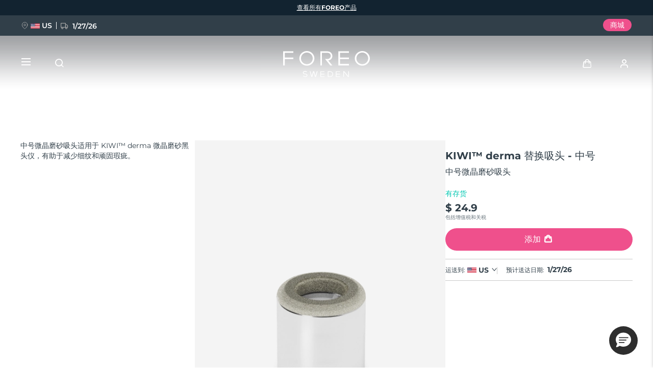

--- FILE ---
content_type: text/html; charset=utf-8
request_url: https://www.google.com/recaptcha/api2/anchor?ar=1&k=6LcpJcQlAAAAACcvGuRSD9rVeW7oYQOczPsoVlYk&co=aHR0cHM6Ly93d3cuZm9yZW8uY29tOjQ0Mw..&hl=en&v=PoyoqOPhxBO7pBk68S4YbpHZ&size=invisible&anchor-ms=20000&execute-ms=30000&cb=dpgse4ni9h75
body_size: 49747
content:
<!DOCTYPE HTML><html dir="ltr" lang="en"><head><meta http-equiv="Content-Type" content="text/html; charset=UTF-8">
<meta http-equiv="X-UA-Compatible" content="IE=edge">
<title>reCAPTCHA</title>
<style type="text/css">
/* cyrillic-ext */
@font-face {
  font-family: 'Roboto';
  font-style: normal;
  font-weight: 400;
  font-stretch: 100%;
  src: url(//fonts.gstatic.com/s/roboto/v48/KFO7CnqEu92Fr1ME7kSn66aGLdTylUAMa3GUBHMdazTgWw.woff2) format('woff2');
  unicode-range: U+0460-052F, U+1C80-1C8A, U+20B4, U+2DE0-2DFF, U+A640-A69F, U+FE2E-FE2F;
}
/* cyrillic */
@font-face {
  font-family: 'Roboto';
  font-style: normal;
  font-weight: 400;
  font-stretch: 100%;
  src: url(//fonts.gstatic.com/s/roboto/v48/KFO7CnqEu92Fr1ME7kSn66aGLdTylUAMa3iUBHMdazTgWw.woff2) format('woff2');
  unicode-range: U+0301, U+0400-045F, U+0490-0491, U+04B0-04B1, U+2116;
}
/* greek-ext */
@font-face {
  font-family: 'Roboto';
  font-style: normal;
  font-weight: 400;
  font-stretch: 100%;
  src: url(//fonts.gstatic.com/s/roboto/v48/KFO7CnqEu92Fr1ME7kSn66aGLdTylUAMa3CUBHMdazTgWw.woff2) format('woff2');
  unicode-range: U+1F00-1FFF;
}
/* greek */
@font-face {
  font-family: 'Roboto';
  font-style: normal;
  font-weight: 400;
  font-stretch: 100%;
  src: url(//fonts.gstatic.com/s/roboto/v48/KFO7CnqEu92Fr1ME7kSn66aGLdTylUAMa3-UBHMdazTgWw.woff2) format('woff2');
  unicode-range: U+0370-0377, U+037A-037F, U+0384-038A, U+038C, U+038E-03A1, U+03A3-03FF;
}
/* math */
@font-face {
  font-family: 'Roboto';
  font-style: normal;
  font-weight: 400;
  font-stretch: 100%;
  src: url(//fonts.gstatic.com/s/roboto/v48/KFO7CnqEu92Fr1ME7kSn66aGLdTylUAMawCUBHMdazTgWw.woff2) format('woff2');
  unicode-range: U+0302-0303, U+0305, U+0307-0308, U+0310, U+0312, U+0315, U+031A, U+0326-0327, U+032C, U+032F-0330, U+0332-0333, U+0338, U+033A, U+0346, U+034D, U+0391-03A1, U+03A3-03A9, U+03B1-03C9, U+03D1, U+03D5-03D6, U+03F0-03F1, U+03F4-03F5, U+2016-2017, U+2034-2038, U+203C, U+2040, U+2043, U+2047, U+2050, U+2057, U+205F, U+2070-2071, U+2074-208E, U+2090-209C, U+20D0-20DC, U+20E1, U+20E5-20EF, U+2100-2112, U+2114-2115, U+2117-2121, U+2123-214F, U+2190, U+2192, U+2194-21AE, U+21B0-21E5, U+21F1-21F2, U+21F4-2211, U+2213-2214, U+2216-22FF, U+2308-230B, U+2310, U+2319, U+231C-2321, U+2336-237A, U+237C, U+2395, U+239B-23B7, U+23D0, U+23DC-23E1, U+2474-2475, U+25AF, U+25B3, U+25B7, U+25BD, U+25C1, U+25CA, U+25CC, U+25FB, U+266D-266F, U+27C0-27FF, U+2900-2AFF, U+2B0E-2B11, U+2B30-2B4C, U+2BFE, U+3030, U+FF5B, U+FF5D, U+1D400-1D7FF, U+1EE00-1EEFF;
}
/* symbols */
@font-face {
  font-family: 'Roboto';
  font-style: normal;
  font-weight: 400;
  font-stretch: 100%;
  src: url(//fonts.gstatic.com/s/roboto/v48/KFO7CnqEu92Fr1ME7kSn66aGLdTylUAMaxKUBHMdazTgWw.woff2) format('woff2');
  unicode-range: U+0001-000C, U+000E-001F, U+007F-009F, U+20DD-20E0, U+20E2-20E4, U+2150-218F, U+2190, U+2192, U+2194-2199, U+21AF, U+21E6-21F0, U+21F3, U+2218-2219, U+2299, U+22C4-22C6, U+2300-243F, U+2440-244A, U+2460-24FF, U+25A0-27BF, U+2800-28FF, U+2921-2922, U+2981, U+29BF, U+29EB, U+2B00-2BFF, U+4DC0-4DFF, U+FFF9-FFFB, U+10140-1018E, U+10190-1019C, U+101A0, U+101D0-101FD, U+102E0-102FB, U+10E60-10E7E, U+1D2C0-1D2D3, U+1D2E0-1D37F, U+1F000-1F0FF, U+1F100-1F1AD, U+1F1E6-1F1FF, U+1F30D-1F30F, U+1F315, U+1F31C, U+1F31E, U+1F320-1F32C, U+1F336, U+1F378, U+1F37D, U+1F382, U+1F393-1F39F, U+1F3A7-1F3A8, U+1F3AC-1F3AF, U+1F3C2, U+1F3C4-1F3C6, U+1F3CA-1F3CE, U+1F3D4-1F3E0, U+1F3ED, U+1F3F1-1F3F3, U+1F3F5-1F3F7, U+1F408, U+1F415, U+1F41F, U+1F426, U+1F43F, U+1F441-1F442, U+1F444, U+1F446-1F449, U+1F44C-1F44E, U+1F453, U+1F46A, U+1F47D, U+1F4A3, U+1F4B0, U+1F4B3, U+1F4B9, U+1F4BB, U+1F4BF, U+1F4C8-1F4CB, U+1F4D6, U+1F4DA, U+1F4DF, U+1F4E3-1F4E6, U+1F4EA-1F4ED, U+1F4F7, U+1F4F9-1F4FB, U+1F4FD-1F4FE, U+1F503, U+1F507-1F50B, U+1F50D, U+1F512-1F513, U+1F53E-1F54A, U+1F54F-1F5FA, U+1F610, U+1F650-1F67F, U+1F687, U+1F68D, U+1F691, U+1F694, U+1F698, U+1F6AD, U+1F6B2, U+1F6B9-1F6BA, U+1F6BC, U+1F6C6-1F6CF, U+1F6D3-1F6D7, U+1F6E0-1F6EA, U+1F6F0-1F6F3, U+1F6F7-1F6FC, U+1F700-1F7FF, U+1F800-1F80B, U+1F810-1F847, U+1F850-1F859, U+1F860-1F887, U+1F890-1F8AD, U+1F8B0-1F8BB, U+1F8C0-1F8C1, U+1F900-1F90B, U+1F93B, U+1F946, U+1F984, U+1F996, U+1F9E9, U+1FA00-1FA6F, U+1FA70-1FA7C, U+1FA80-1FA89, U+1FA8F-1FAC6, U+1FACE-1FADC, U+1FADF-1FAE9, U+1FAF0-1FAF8, U+1FB00-1FBFF;
}
/* vietnamese */
@font-face {
  font-family: 'Roboto';
  font-style: normal;
  font-weight: 400;
  font-stretch: 100%;
  src: url(//fonts.gstatic.com/s/roboto/v48/KFO7CnqEu92Fr1ME7kSn66aGLdTylUAMa3OUBHMdazTgWw.woff2) format('woff2');
  unicode-range: U+0102-0103, U+0110-0111, U+0128-0129, U+0168-0169, U+01A0-01A1, U+01AF-01B0, U+0300-0301, U+0303-0304, U+0308-0309, U+0323, U+0329, U+1EA0-1EF9, U+20AB;
}
/* latin-ext */
@font-face {
  font-family: 'Roboto';
  font-style: normal;
  font-weight: 400;
  font-stretch: 100%;
  src: url(//fonts.gstatic.com/s/roboto/v48/KFO7CnqEu92Fr1ME7kSn66aGLdTylUAMa3KUBHMdazTgWw.woff2) format('woff2');
  unicode-range: U+0100-02BA, U+02BD-02C5, U+02C7-02CC, U+02CE-02D7, U+02DD-02FF, U+0304, U+0308, U+0329, U+1D00-1DBF, U+1E00-1E9F, U+1EF2-1EFF, U+2020, U+20A0-20AB, U+20AD-20C0, U+2113, U+2C60-2C7F, U+A720-A7FF;
}
/* latin */
@font-face {
  font-family: 'Roboto';
  font-style: normal;
  font-weight: 400;
  font-stretch: 100%;
  src: url(//fonts.gstatic.com/s/roboto/v48/KFO7CnqEu92Fr1ME7kSn66aGLdTylUAMa3yUBHMdazQ.woff2) format('woff2');
  unicode-range: U+0000-00FF, U+0131, U+0152-0153, U+02BB-02BC, U+02C6, U+02DA, U+02DC, U+0304, U+0308, U+0329, U+2000-206F, U+20AC, U+2122, U+2191, U+2193, U+2212, U+2215, U+FEFF, U+FFFD;
}
/* cyrillic-ext */
@font-face {
  font-family: 'Roboto';
  font-style: normal;
  font-weight: 500;
  font-stretch: 100%;
  src: url(//fonts.gstatic.com/s/roboto/v48/KFO7CnqEu92Fr1ME7kSn66aGLdTylUAMa3GUBHMdazTgWw.woff2) format('woff2');
  unicode-range: U+0460-052F, U+1C80-1C8A, U+20B4, U+2DE0-2DFF, U+A640-A69F, U+FE2E-FE2F;
}
/* cyrillic */
@font-face {
  font-family: 'Roboto';
  font-style: normal;
  font-weight: 500;
  font-stretch: 100%;
  src: url(//fonts.gstatic.com/s/roboto/v48/KFO7CnqEu92Fr1ME7kSn66aGLdTylUAMa3iUBHMdazTgWw.woff2) format('woff2');
  unicode-range: U+0301, U+0400-045F, U+0490-0491, U+04B0-04B1, U+2116;
}
/* greek-ext */
@font-face {
  font-family: 'Roboto';
  font-style: normal;
  font-weight: 500;
  font-stretch: 100%;
  src: url(//fonts.gstatic.com/s/roboto/v48/KFO7CnqEu92Fr1ME7kSn66aGLdTylUAMa3CUBHMdazTgWw.woff2) format('woff2');
  unicode-range: U+1F00-1FFF;
}
/* greek */
@font-face {
  font-family: 'Roboto';
  font-style: normal;
  font-weight: 500;
  font-stretch: 100%;
  src: url(//fonts.gstatic.com/s/roboto/v48/KFO7CnqEu92Fr1ME7kSn66aGLdTylUAMa3-UBHMdazTgWw.woff2) format('woff2');
  unicode-range: U+0370-0377, U+037A-037F, U+0384-038A, U+038C, U+038E-03A1, U+03A3-03FF;
}
/* math */
@font-face {
  font-family: 'Roboto';
  font-style: normal;
  font-weight: 500;
  font-stretch: 100%;
  src: url(//fonts.gstatic.com/s/roboto/v48/KFO7CnqEu92Fr1ME7kSn66aGLdTylUAMawCUBHMdazTgWw.woff2) format('woff2');
  unicode-range: U+0302-0303, U+0305, U+0307-0308, U+0310, U+0312, U+0315, U+031A, U+0326-0327, U+032C, U+032F-0330, U+0332-0333, U+0338, U+033A, U+0346, U+034D, U+0391-03A1, U+03A3-03A9, U+03B1-03C9, U+03D1, U+03D5-03D6, U+03F0-03F1, U+03F4-03F5, U+2016-2017, U+2034-2038, U+203C, U+2040, U+2043, U+2047, U+2050, U+2057, U+205F, U+2070-2071, U+2074-208E, U+2090-209C, U+20D0-20DC, U+20E1, U+20E5-20EF, U+2100-2112, U+2114-2115, U+2117-2121, U+2123-214F, U+2190, U+2192, U+2194-21AE, U+21B0-21E5, U+21F1-21F2, U+21F4-2211, U+2213-2214, U+2216-22FF, U+2308-230B, U+2310, U+2319, U+231C-2321, U+2336-237A, U+237C, U+2395, U+239B-23B7, U+23D0, U+23DC-23E1, U+2474-2475, U+25AF, U+25B3, U+25B7, U+25BD, U+25C1, U+25CA, U+25CC, U+25FB, U+266D-266F, U+27C0-27FF, U+2900-2AFF, U+2B0E-2B11, U+2B30-2B4C, U+2BFE, U+3030, U+FF5B, U+FF5D, U+1D400-1D7FF, U+1EE00-1EEFF;
}
/* symbols */
@font-face {
  font-family: 'Roboto';
  font-style: normal;
  font-weight: 500;
  font-stretch: 100%;
  src: url(//fonts.gstatic.com/s/roboto/v48/KFO7CnqEu92Fr1ME7kSn66aGLdTylUAMaxKUBHMdazTgWw.woff2) format('woff2');
  unicode-range: U+0001-000C, U+000E-001F, U+007F-009F, U+20DD-20E0, U+20E2-20E4, U+2150-218F, U+2190, U+2192, U+2194-2199, U+21AF, U+21E6-21F0, U+21F3, U+2218-2219, U+2299, U+22C4-22C6, U+2300-243F, U+2440-244A, U+2460-24FF, U+25A0-27BF, U+2800-28FF, U+2921-2922, U+2981, U+29BF, U+29EB, U+2B00-2BFF, U+4DC0-4DFF, U+FFF9-FFFB, U+10140-1018E, U+10190-1019C, U+101A0, U+101D0-101FD, U+102E0-102FB, U+10E60-10E7E, U+1D2C0-1D2D3, U+1D2E0-1D37F, U+1F000-1F0FF, U+1F100-1F1AD, U+1F1E6-1F1FF, U+1F30D-1F30F, U+1F315, U+1F31C, U+1F31E, U+1F320-1F32C, U+1F336, U+1F378, U+1F37D, U+1F382, U+1F393-1F39F, U+1F3A7-1F3A8, U+1F3AC-1F3AF, U+1F3C2, U+1F3C4-1F3C6, U+1F3CA-1F3CE, U+1F3D4-1F3E0, U+1F3ED, U+1F3F1-1F3F3, U+1F3F5-1F3F7, U+1F408, U+1F415, U+1F41F, U+1F426, U+1F43F, U+1F441-1F442, U+1F444, U+1F446-1F449, U+1F44C-1F44E, U+1F453, U+1F46A, U+1F47D, U+1F4A3, U+1F4B0, U+1F4B3, U+1F4B9, U+1F4BB, U+1F4BF, U+1F4C8-1F4CB, U+1F4D6, U+1F4DA, U+1F4DF, U+1F4E3-1F4E6, U+1F4EA-1F4ED, U+1F4F7, U+1F4F9-1F4FB, U+1F4FD-1F4FE, U+1F503, U+1F507-1F50B, U+1F50D, U+1F512-1F513, U+1F53E-1F54A, U+1F54F-1F5FA, U+1F610, U+1F650-1F67F, U+1F687, U+1F68D, U+1F691, U+1F694, U+1F698, U+1F6AD, U+1F6B2, U+1F6B9-1F6BA, U+1F6BC, U+1F6C6-1F6CF, U+1F6D3-1F6D7, U+1F6E0-1F6EA, U+1F6F0-1F6F3, U+1F6F7-1F6FC, U+1F700-1F7FF, U+1F800-1F80B, U+1F810-1F847, U+1F850-1F859, U+1F860-1F887, U+1F890-1F8AD, U+1F8B0-1F8BB, U+1F8C0-1F8C1, U+1F900-1F90B, U+1F93B, U+1F946, U+1F984, U+1F996, U+1F9E9, U+1FA00-1FA6F, U+1FA70-1FA7C, U+1FA80-1FA89, U+1FA8F-1FAC6, U+1FACE-1FADC, U+1FADF-1FAE9, U+1FAF0-1FAF8, U+1FB00-1FBFF;
}
/* vietnamese */
@font-face {
  font-family: 'Roboto';
  font-style: normal;
  font-weight: 500;
  font-stretch: 100%;
  src: url(//fonts.gstatic.com/s/roboto/v48/KFO7CnqEu92Fr1ME7kSn66aGLdTylUAMa3OUBHMdazTgWw.woff2) format('woff2');
  unicode-range: U+0102-0103, U+0110-0111, U+0128-0129, U+0168-0169, U+01A0-01A1, U+01AF-01B0, U+0300-0301, U+0303-0304, U+0308-0309, U+0323, U+0329, U+1EA0-1EF9, U+20AB;
}
/* latin-ext */
@font-face {
  font-family: 'Roboto';
  font-style: normal;
  font-weight: 500;
  font-stretch: 100%;
  src: url(//fonts.gstatic.com/s/roboto/v48/KFO7CnqEu92Fr1ME7kSn66aGLdTylUAMa3KUBHMdazTgWw.woff2) format('woff2');
  unicode-range: U+0100-02BA, U+02BD-02C5, U+02C7-02CC, U+02CE-02D7, U+02DD-02FF, U+0304, U+0308, U+0329, U+1D00-1DBF, U+1E00-1E9F, U+1EF2-1EFF, U+2020, U+20A0-20AB, U+20AD-20C0, U+2113, U+2C60-2C7F, U+A720-A7FF;
}
/* latin */
@font-face {
  font-family: 'Roboto';
  font-style: normal;
  font-weight: 500;
  font-stretch: 100%;
  src: url(//fonts.gstatic.com/s/roboto/v48/KFO7CnqEu92Fr1ME7kSn66aGLdTylUAMa3yUBHMdazQ.woff2) format('woff2');
  unicode-range: U+0000-00FF, U+0131, U+0152-0153, U+02BB-02BC, U+02C6, U+02DA, U+02DC, U+0304, U+0308, U+0329, U+2000-206F, U+20AC, U+2122, U+2191, U+2193, U+2212, U+2215, U+FEFF, U+FFFD;
}
/* cyrillic-ext */
@font-face {
  font-family: 'Roboto';
  font-style: normal;
  font-weight: 900;
  font-stretch: 100%;
  src: url(//fonts.gstatic.com/s/roboto/v48/KFO7CnqEu92Fr1ME7kSn66aGLdTylUAMa3GUBHMdazTgWw.woff2) format('woff2');
  unicode-range: U+0460-052F, U+1C80-1C8A, U+20B4, U+2DE0-2DFF, U+A640-A69F, U+FE2E-FE2F;
}
/* cyrillic */
@font-face {
  font-family: 'Roboto';
  font-style: normal;
  font-weight: 900;
  font-stretch: 100%;
  src: url(//fonts.gstatic.com/s/roboto/v48/KFO7CnqEu92Fr1ME7kSn66aGLdTylUAMa3iUBHMdazTgWw.woff2) format('woff2');
  unicode-range: U+0301, U+0400-045F, U+0490-0491, U+04B0-04B1, U+2116;
}
/* greek-ext */
@font-face {
  font-family: 'Roboto';
  font-style: normal;
  font-weight: 900;
  font-stretch: 100%;
  src: url(//fonts.gstatic.com/s/roboto/v48/KFO7CnqEu92Fr1ME7kSn66aGLdTylUAMa3CUBHMdazTgWw.woff2) format('woff2');
  unicode-range: U+1F00-1FFF;
}
/* greek */
@font-face {
  font-family: 'Roboto';
  font-style: normal;
  font-weight: 900;
  font-stretch: 100%;
  src: url(//fonts.gstatic.com/s/roboto/v48/KFO7CnqEu92Fr1ME7kSn66aGLdTylUAMa3-UBHMdazTgWw.woff2) format('woff2');
  unicode-range: U+0370-0377, U+037A-037F, U+0384-038A, U+038C, U+038E-03A1, U+03A3-03FF;
}
/* math */
@font-face {
  font-family: 'Roboto';
  font-style: normal;
  font-weight: 900;
  font-stretch: 100%;
  src: url(//fonts.gstatic.com/s/roboto/v48/KFO7CnqEu92Fr1ME7kSn66aGLdTylUAMawCUBHMdazTgWw.woff2) format('woff2');
  unicode-range: U+0302-0303, U+0305, U+0307-0308, U+0310, U+0312, U+0315, U+031A, U+0326-0327, U+032C, U+032F-0330, U+0332-0333, U+0338, U+033A, U+0346, U+034D, U+0391-03A1, U+03A3-03A9, U+03B1-03C9, U+03D1, U+03D5-03D6, U+03F0-03F1, U+03F4-03F5, U+2016-2017, U+2034-2038, U+203C, U+2040, U+2043, U+2047, U+2050, U+2057, U+205F, U+2070-2071, U+2074-208E, U+2090-209C, U+20D0-20DC, U+20E1, U+20E5-20EF, U+2100-2112, U+2114-2115, U+2117-2121, U+2123-214F, U+2190, U+2192, U+2194-21AE, U+21B0-21E5, U+21F1-21F2, U+21F4-2211, U+2213-2214, U+2216-22FF, U+2308-230B, U+2310, U+2319, U+231C-2321, U+2336-237A, U+237C, U+2395, U+239B-23B7, U+23D0, U+23DC-23E1, U+2474-2475, U+25AF, U+25B3, U+25B7, U+25BD, U+25C1, U+25CA, U+25CC, U+25FB, U+266D-266F, U+27C0-27FF, U+2900-2AFF, U+2B0E-2B11, U+2B30-2B4C, U+2BFE, U+3030, U+FF5B, U+FF5D, U+1D400-1D7FF, U+1EE00-1EEFF;
}
/* symbols */
@font-face {
  font-family: 'Roboto';
  font-style: normal;
  font-weight: 900;
  font-stretch: 100%;
  src: url(//fonts.gstatic.com/s/roboto/v48/KFO7CnqEu92Fr1ME7kSn66aGLdTylUAMaxKUBHMdazTgWw.woff2) format('woff2');
  unicode-range: U+0001-000C, U+000E-001F, U+007F-009F, U+20DD-20E0, U+20E2-20E4, U+2150-218F, U+2190, U+2192, U+2194-2199, U+21AF, U+21E6-21F0, U+21F3, U+2218-2219, U+2299, U+22C4-22C6, U+2300-243F, U+2440-244A, U+2460-24FF, U+25A0-27BF, U+2800-28FF, U+2921-2922, U+2981, U+29BF, U+29EB, U+2B00-2BFF, U+4DC0-4DFF, U+FFF9-FFFB, U+10140-1018E, U+10190-1019C, U+101A0, U+101D0-101FD, U+102E0-102FB, U+10E60-10E7E, U+1D2C0-1D2D3, U+1D2E0-1D37F, U+1F000-1F0FF, U+1F100-1F1AD, U+1F1E6-1F1FF, U+1F30D-1F30F, U+1F315, U+1F31C, U+1F31E, U+1F320-1F32C, U+1F336, U+1F378, U+1F37D, U+1F382, U+1F393-1F39F, U+1F3A7-1F3A8, U+1F3AC-1F3AF, U+1F3C2, U+1F3C4-1F3C6, U+1F3CA-1F3CE, U+1F3D4-1F3E0, U+1F3ED, U+1F3F1-1F3F3, U+1F3F5-1F3F7, U+1F408, U+1F415, U+1F41F, U+1F426, U+1F43F, U+1F441-1F442, U+1F444, U+1F446-1F449, U+1F44C-1F44E, U+1F453, U+1F46A, U+1F47D, U+1F4A3, U+1F4B0, U+1F4B3, U+1F4B9, U+1F4BB, U+1F4BF, U+1F4C8-1F4CB, U+1F4D6, U+1F4DA, U+1F4DF, U+1F4E3-1F4E6, U+1F4EA-1F4ED, U+1F4F7, U+1F4F9-1F4FB, U+1F4FD-1F4FE, U+1F503, U+1F507-1F50B, U+1F50D, U+1F512-1F513, U+1F53E-1F54A, U+1F54F-1F5FA, U+1F610, U+1F650-1F67F, U+1F687, U+1F68D, U+1F691, U+1F694, U+1F698, U+1F6AD, U+1F6B2, U+1F6B9-1F6BA, U+1F6BC, U+1F6C6-1F6CF, U+1F6D3-1F6D7, U+1F6E0-1F6EA, U+1F6F0-1F6F3, U+1F6F7-1F6FC, U+1F700-1F7FF, U+1F800-1F80B, U+1F810-1F847, U+1F850-1F859, U+1F860-1F887, U+1F890-1F8AD, U+1F8B0-1F8BB, U+1F8C0-1F8C1, U+1F900-1F90B, U+1F93B, U+1F946, U+1F984, U+1F996, U+1F9E9, U+1FA00-1FA6F, U+1FA70-1FA7C, U+1FA80-1FA89, U+1FA8F-1FAC6, U+1FACE-1FADC, U+1FADF-1FAE9, U+1FAF0-1FAF8, U+1FB00-1FBFF;
}
/* vietnamese */
@font-face {
  font-family: 'Roboto';
  font-style: normal;
  font-weight: 900;
  font-stretch: 100%;
  src: url(//fonts.gstatic.com/s/roboto/v48/KFO7CnqEu92Fr1ME7kSn66aGLdTylUAMa3OUBHMdazTgWw.woff2) format('woff2');
  unicode-range: U+0102-0103, U+0110-0111, U+0128-0129, U+0168-0169, U+01A0-01A1, U+01AF-01B0, U+0300-0301, U+0303-0304, U+0308-0309, U+0323, U+0329, U+1EA0-1EF9, U+20AB;
}
/* latin-ext */
@font-face {
  font-family: 'Roboto';
  font-style: normal;
  font-weight: 900;
  font-stretch: 100%;
  src: url(//fonts.gstatic.com/s/roboto/v48/KFO7CnqEu92Fr1ME7kSn66aGLdTylUAMa3KUBHMdazTgWw.woff2) format('woff2');
  unicode-range: U+0100-02BA, U+02BD-02C5, U+02C7-02CC, U+02CE-02D7, U+02DD-02FF, U+0304, U+0308, U+0329, U+1D00-1DBF, U+1E00-1E9F, U+1EF2-1EFF, U+2020, U+20A0-20AB, U+20AD-20C0, U+2113, U+2C60-2C7F, U+A720-A7FF;
}
/* latin */
@font-face {
  font-family: 'Roboto';
  font-style: normal;
  font-weight: 900;
  font-stretch: 100%;
  src: url(//fonts.gstatic.com/s/roboto/v48/KFO7CnqEu92Fr1ME7kSn66aGLdTylUAMa3yUBHMdazQ.woff2) format('woff2');
  unicode-range: U+0000-00FF, U+0131, U+0152-0153, U+02BB-02BC, U+02C6, U+02DA, U+02DC, U+0304, U+0308, U+0329, U+2000-206F, U+20AC, U+2122, U+2191, U+2193, U+2212, U+2215, U+FEFF, U+FFFD;
}

</style>
<link rel="stylesheet" type="text/css" href="https://www.gstatic.com/recaptcha/releases/PoyoqOPhxBO7pBk68S4YbpHZ/styles__ltr.css">
<script nonce="6Gwq7tcGzCvRKbcBA3tEow" type="text/javascript">window['__recaptcha_api'] = 'https://www.google.com/recaptcha/api2/';</script>
<script type="text/javascript" src="https://www.gstatic.com/recaptcha/releases/PoyoqOPhxBO7pBk68S4YbpHZ/recaptcha__en.js" nonce="6Gwq7tcGzCvRKbcBA3tEow">
      
    </script></head>
<body><div id="rc-anchor-alert" class="rc-anchor-alert"></div>
<input type="hidden" id="recaptcha-token" value="[base64]">
<script type="text/javascript" nonce="6Gwq7tcGzCvRKbcBA3tEow">
      recaptcha.anchor.Main.init("[\x22ainput\x22,[\x22bgdata\x22,\x22\x22,\[base64]/[base64]/[base64]/bmV3IHJbeF0oY1swXSk6RT09Mj9uZXcgclt4XShjWzBdLGNbMV0pOkU9PTM/bmV3IHJbeF0oY1swXSxjWzFdLGNbMl0pOkU9PTQ/[base64]/[base64]/[base64]/[base64]/[base64]/[base64]/[base64]/[base64]\x22,\[base64]\\u003d\\u003d\x22,\x22w5nCssO0MsKjUMO1w65DwqrDtsKbw6PDtUQQI8OcwrpKwprDgEEkw47DryLCusKgwrokwp/[base64]/[base64]/CuTR6HcOKw4QPw4pQw6HDkRrDtzMUA8OBw6sqw64mw6YPSsOzXQfDosKrw5QyasK1asKsA1vDu8K/LwEqw6o/w4vCtsKfYjLCncOEecO1aMKZc8OpWsKfHMOfwp3CsiFHwptBacOoOMKbw5tBw51ibMOjSsKeQcOvIMKjw5s5LWPCnEXDv8Obwo3DtMOlXMKnw6XDpcKBw75nJ8KbFsO/w6Mowqpvw4JgwqhgwoPDiMONw4HDnX9sWcK/FsKhw51CwrfCpsKgw5w8cD1Rw6rDtlh9MgTCnGs9OsKYw6sGwqvCmRpTwovDvCXDnMOSworDr8OBw7nCoMK7wrZaXMKrGwvCtsOCE8K3ZcKMwrAXw5DDkHgawrbDgU1ww5/[base64]/w5cSw4TDtTvDqyt8RW3Do0nDsGk5LE7DoRPDicK0wq7CucKmw5wiR8OidMOPw6/DnQ3CuW3CqCvDnRfDgHHCncOiw71jwqdFw4Z2TAPCisOuwrPDtsK+w5XCp3rDrsK4wqdCOB4Cwq4Rw7M1cS/Cp8O0w5V3w4xWPCrDm8KTe8OiZnkfwoJ+G2jCrsKlwqvDrsO9dHfDjiXDuMOZdMKrCsKDw6nDmcKwLUxowo/DuMKrMsK2NA7Di0bCksOqw6QqC07DhDbCqMOWw4HCgXwXWMO7w7Ucw4sAwrs2TgRmMxY9w6/[base64]/DnjLCs8KRcHwRwpPDiHhewo3DrsKKw5fCm8OIGgrCiCrDtQLDl1ZTasOZdk0SwobCvMKbBsO5LT4FRcKjwqRJw4DDicKeK8KIWRHCny3CmsKyE8O+MsOAw4Acw4HDiSt/[base64]/Cv0DDt2LCnx4Pw6xKCUzChsO7wpDCt8KLdcOLw6XDpALDkmFrJz3DvSYIRBlmwoPCk8KHLMKyw4Vfw5LCklbDt8OUNhTDqMO7woLCoBsyw7Bcw7DCjFfDicKSwrQDw71xESrCk3TCncKJw49jw7/Cs8ODwojCs8KpMFsQwrjDjjR/BELChcKLP8OTEMKNwpV7aMK0AMKTwok3G3tXJSt/wqvDh3nClloMIcOuQFfDp8KwInbCqMKwH8O+w61SJnnCqD9eVBzDqEBkwq9wwrHDnEQnw6IhCcKdens0MsOpw4QjwqN6bD12H8OJw6k9bsKjXMKkX8OOSgjClMOFw59Ww5zDnsO7w6/DgcOjZgvDscKMAMOnAMKPJ33Dsh7DnsOJw7XCiMOYw6dPwrHDvMOww4fCssONTVBQO8KNwoFUw7vCiVRqWEzDl3UlYcOMw6zDrMOQw7onesK1HMOkQsKzw4rCgyJhAcOSw6/DsnHDoMOhaw4Vwo7Dnj8UG8OBXE7CncKsw60DwqBzw5/DmBVFw4bDr8OJw5HDmFBAwrrDosO8W0RswonCmsKUeMKnwqJ8VXVTw6kHwq/Dk1gkwofCqDx3QhDDjRvCmRXDicKjFsOSwrISTwrCoDHDki3CqjHDpkU4woRXwoZvw5HCkgrCjCHCkMOqWynCrl/[base64]/[base64]/DvS1mw43ClQ7DhCRREGLCiQsmRzwJPcKmw4DDshTCjMK8dGcMwqRAwpbClw8EOcKfaV/DiXATw7nCtmYbQ8KUw6nCkTltRjTCqMK/STQLIF3CvmYMwqRUw5RoIltCw6sGI8OEU8KQNywFFVpNwpHDgcKlVjfDuQAcQyLCjiQ/HsO5VsKqw45Qd2JEw7Yiw7rChT/CiMK5wo90aDrDncKCT0DDnQMgw4NXEzBuUiRYwqjDhsOaw77Cj8OKw6rDknnCu19JRMOHwp1xeMK8M0PCnUBzwpzDqcKTwq7DtMO1w5jDggbCvhjDm8OmwpkKwrHDhcOGFn0RTMKbw4DDikLDjDvClwXCiMK2JjdHGloZe01fw545w4ZVwq/ChsKwwpFvw63Dl0zCjSPDsjcvPMK1EhhOBcKTMMOpwozDosKrUklFwqbDpcOMw48Yw7HCtcO/EXXDv8KfXl3Dg2Yfw70KQsK2YElEw5gnwpYFwrjDlxrCrTBaw63DisKZw5YMeMOFwoDDm8Kbwr7Cp1rCrSFmUgnDu8OhaB1qwppbwpNEw4LDphBuGcKWSmMEaF3CqsKhw6vDt01kwoE3C2AZACZPw5ZPWTJgwqtlw4wwI0MbwrbDncKSw7/[base64]/Ck2PDnB4pY8O8RDpcwoXCgS3CgsOLBcKpAMOZAsK9w5nCq8Khw6F7Mx1ow5HDiMOfw6nDtsO6w7pzP8K6asKCw7dWwrvCgmbCs8KjwpzCmBrDtg5JDVPCqsKLw5wuw6DDu2rCtMO1UsKPLsKYw6jDmcOjw55bwp/Csi3ClcKMw77ClmXChMOnLcK/DcOsdRDCqMKrQsKJEnR7woZGw4LDvl3CicObw65twp0IRFFCw6LDpcOGw4zDvsOuwrvCj8K2w4QDwqpzJ8KQdsODw7vCosKaw6LCicKBwqsKwqPCnjFIOjIVdsK1w7Inw6DDr1fCox3CuMOawqrCtEnClMOfwr4Ow4/DnWHDsCUGw75MFcKEccKDdGTDq8KhwrIRJsKKD0kzbcKCwrVtw5fDiXfDo8O7w5EvK1M7w4Q4Ulxbw6JKI8O7IW/DmsKcamLCvcK5H8K1MjXCkAXDr8OZw4nCisKYLxN2w6hxwolwBXUAPMKQVMOUw7DCncOUIjbDsMO3wotewpg3w4oGw4DCjcKYPcOmw67DuzLDmnnClcOtI8O/Z2sNw77DnMKXwrDCpy1/w5/CnsK/w4c3NcOLRsOGOsOYDBZUTMKYw7bClwR/[base64]/w6DDulbDiMO8w4BkdFBtwobDuSvCmcOmw7wYwqrDusKBwpfDi18CfnLChMKeJsKYwpPCjcKhwqBpw73Cq8KpElXDn8KvSA3Cu8KPXAPChC/CrsOadxnCsRnDv8OTw6ZFEsK0HcKDB8O1CwLDk8KJUcK7JsK2QcKbwrfCkMO9SxZww7XCl8OvIXPCgMOwNcKkH8O1wpYgwqtkacKqw6fDrsOvMMKxDHDClkfCusKww6hXwqcBw6Rbw7/[base64]/CiMOvw5bDhcK9P0YhDA1lwrDDjsKbC1jCpVdgB8OWEMOVw5DCq8KGM8O/esKNw5XDt8O6w5nCjMODLSMMw75EwrlAL8O4XsK/R8OEw4IbPMKZCWHCmn/DpsKxwokUW3TCtB7DiMOFe8O6asKnI8O2w6MAMMKTSxgCaRHDl2XDmsK7w4lwTlbDmhpibyN4cSAZHcOOwq/CssKzfsOITGIfOmvCj8KwR8OfHsK+wpInRcOSwoI+E8O/woVrETsva1QMJD8jWMOibnLCsVvDsikqw4ECwpTClsOcS39sw4IZQMKbw77DkMKrw5fCiMKCwqvDscOGXcOqw7wJwrPCtGjDo8KcS8O8D8OjTCrDhEkLw5UudMOOwo3DqkgZwoc+QcO6KTTDv8O3w65wwqHCjkAfw6PCnH96w4bDiDArw5o1w69/e0jDl8OifcO0w44Lw7DDqMO9w7/Dm2PDg8OkMcKKw4vDi8KdfcO3wqjCsDbCmMOIFlHDoX0CJsKjwpjCv8K5IhJmw695wqkoOnUGWcKewp/DmcOcwrrCogzDksO5w5BBZT3DucKxOcKbwqrCm3sawqDCscKtwp5vIsK0wrRLScOcHi/Cu8K7BgDDohfCnyvDnD3ClcO8w6QXw7fDhwJpNhYPw6/DnmLDkw93GWsQSMOiacKuK1bDpMOHeEc/fRnDuEXDlcOvw451wpTDn8KZwqkBwr8dw7jCkiTDlsK8SlbCqkTCtGUywpvDlsK4w4cyWcKvw6TCm1kaw5vCg8KOwoMjwoHCs0NJIcOSSwDDqcKTHMO/w6Ihw5gdA2LCsMKEPWDCpktSw7MAFsOBw7rDuwXDksKKwrx2w6LDqyIYwrQLw57DkRnDokzDh8K2wrzClA/DjsO0wp7Co8Ogw50+wqvDsVASTV8VwoVMacO4ecK2M8ORwptNUCvDuHLDtA3DtcK2KkLCtsOkwqbCtigXw6DCscK3JSrCnktHQMKPVgfDt2AtMGpzAMOnBGU3Q0jDihbDlkjDpMKFw5jDt8O2VcOwHF3DlMKAVWJ9GsKow7Z2KRvDrCR/[base64]/[base64]/DuU9db8KlL3zCrwvCqMK8AcOZeDfDosOHXcOEJcOjw7jDkDhzJTPDrH8Vwp54wpvDh8OSTsO5PcKQKsO0w7bDmsKCwo9Ww6BWw6jCoFjDiBMzU2Few6kTw7TCvhVzcGMrVydiwpY/dWZxPcOfwqvCrSLCkEApOMOjwoBQw50VwqvDisOkwokeAHbDrsKpJ1LCl2khwq18wojCvcKKU8Kww4R3wonDq2pwAsOhw6jDiGPCizTDhcKZw7NjwrF2b3NNwqbDt8KWw5bChDJ+w5/DjsK/woluBk9DwpvDiSDCkyREw47DkjrDrzoBw4nDjSDCoGEKw47Cqj/DhMKsGMOyQcKYwqbDnwPCpMO9DcO4enJHwp7DoU7CoMOzwrLCg8KLPsOUwpPCviZ3TMKew6/DgsKta8KIw4LClcONO8K0wpdlwqFbfG5EVsO7SMOswpN1wopnwpZ8RTZHJjrCmTzDq8Kqw5cTwrIAw53DoH8Pf2zDlAxyN8OANQRPYMKIZsKvwqvCuMK2wqfDuVR3UMOfwqjCssOPdwjDv2cswqvDkcOtNMKTC2U/[base64]/DrmzCgl7CucKXw4rDhXMLUBUZwrjDqU5owoJkw4EOE8OrRR7Cj8KUVsOCw7F2XsO/w6vCpsKKQDPCtsOdwphPw5DCiMOUbwQiL8K+wqvDusOkwocZIkttFAEwwprCqsKWw7vDmcKRbcKhG8OIwrvCmsOgcHMcwpd5w5QzYVkMwqbCoDjDjUh/M8OZw7oMFgUwwrTCnMK9AGzDnXRXZ3kYE8KqWMKJw7jDk8Otw5o2McOgwpLCiMO8wow6D1QPG8Oow4NnccOxHhXCqQDDjlcoKsOzw7rDpw0BcUlbwoLDpGtTwoPCgH1uSiA9ccOoVRsGw63ChU7DkcKDacKnwoDCr0Vuw7t5cEpwSCbCicK/[base64]/[base64]/CqXPCmMO+AcKpw7kJMy/DqcOfw7thERLCisKsw4DDmQLCv8Otw53DjsO/W2ZeDMKaFS7DrcOEw6EHFcK1w4huw60dw7/Ch8OYEHXCvcKmajEfb8KZw6pPTHhHMmXCpnHDnFAKwqR4wpYrK0I1JMO1w4xaUynCky3CsG00w61+WDjCn8K8CnbDicKDeWLCncKiwoJQLgIMNCYAXjnCqMOhwr3Ci3jCmcKKFcOZwoFnwoF3e8KMwoZUwpPDhcObDcKywolVwqZfPMKFIsOiwq8aIcK/eMONwp9Yw64wcy09a2N3KsKrw5bDkHPCiUYHUm7DqcKfw4nDu8OXwo7CgMKHKwh+wpE8BMOdVmLDgMKew7Ffw7zCucOrIMOLwo/CtlpGwqHCpMKrw6o6IA42w5fDp8KsaVs/bEjCj8O/woDDr0tMI8K3w6zDlMO2wrfCtcKCDCzDs3rDnsODDcO+w4RtaQ8KYgTDuW4hwqvDs1Ymc8KpwrjClsOSSmETw7EWwr/DkXnDhEsfw4wkUMOABilTw7bDkGbCvxVoV0bCs09pccKob8OCwqbDhmUqwotMQ8Orw5DDhcKYP8KXw6vCgsO4w4hLw6V/F8Krwr3DncKBFx98dsO+csOAY8OzwqBtSHdAwrQzw5Q0QxsDNiLDjUViFsK4RnEhU28iw5xzLsKUwoTCscKeNhUgwotHKsKPMcOywpIlQ3HCkDY3UsKTWG3DqcO0OMOjwowfD8Kzw5nDmBo0w7Ybw5BJQMKtJyXCqsOFE8KjwpDDvsOSw7dnT33CsgjDuwwqwpktw6/Cs8KiQ2XDn8OpPWnDgsOESMKMXznCuCtOw71ow6nCiRAgGcOWGwUAw4seZsKgwpnDkV3CvGnDngLCqMOnwrnDjMKRW8O0bAUhwoNEeHo4R8OTUUvDvMKGCMKww5UEGDrDoxorWnzDgMKMw7F/SMK4YxR9w6oHwqIKwp9Iw73CoHbCtcKdPBIhcsO7ecO2YcKBZEwJwr3DnkJTw5Y+RRLCqMOnwrxmY2BZw6IMwoXCocKTOsKsKi8RWFXCgcK1E8OgcMOlXHdBOWzDqsKnbcOQw4PDtC/[base64]/[base64]/[base64]/Du3ZiwonCp8OAw5svw5bDlMOaw4DCjXDCkcOmw6YUFTTCjsOwURgiIcKVw4c3w5cxBxZuwpsPwppiXDPCgSMfOsKPN8OkUcKhwqMqw44AwrvDvXsyYG/[base64]/DgsK5w7fDn8OhcHkjesOcw65qa2dWwqDDpxQ/b8Ksw4HCnsKxG0/CthdvHUDClBDDssO6wobCsS3Dl8Odw4/DtjLChhbDpBw1Y8OaSUZhFR7CkANdLHYawpjDpMOhIHQxfh3Ch8OuwroDXQclXjrClMOewqLDjsK2w5bChFPDpcOpw63Co048wqTDmsO/wpfCisOeVjnDpMK/[base64]/DnijClCnCkB5owo3CvcOtTjHCgzEGcAvDhMOMfsKQJVTDiwTDksKhfcKgB8Oaw5DDg20Jw4/CrMKZCy8cw7DDrQ/DgEd6woVtwrbDkkFyDQLCnRDCtl82JlbDkhDCiHvCmCzDhikDBRprBV3DsSM/CiAWw7tNL8OlC0waTWLCrlgnwqQIVsKhbsKnfUxNNMOlwqTCjnNMfcKWSMKKZMOsw7gfw41Yw7DDhlIYwoQhwqPDgSXCr8OACCPDths+wofCu8ODw7oYw5E/w6U5CcKowrZtw5DDpVnDhlwVaTBnwpTCssO5VcOOO8KMU8O8w7XDtGnDs1/DncKxZFVTbm/DnxJqbcKDWAV0I8KvL8KAUlgZHAMnQcKbw719w6N9w6vDnMOtH8OJwp89wprDok8mw41BX8K6wrs1emkFw4URQsK8w5hCeMKnworDscOXw59ewqUUwqt8Qmo0MMOZw68aGcKawqfDjcKvw5p4EMKKKRQvwo0RTsKXw7/DtWoNw4nDoG4vwrcAwrjCqcKqw6PCqMKWw5XCm11IwqnChgQHEnjChMKGw5EeOGN4VXDCpgLCuHRwwrN4wrTDvyE8wpbCiwvDvmbCpsKHPyPDvz/Cnh0VLUjCn8KIRRFCw7/DkQnDnTvDhHtRw7XDrsKBwqHDsjpUw4ENb8KSCsOqw5/Cn8OLcMKnU8OQw5PDl8K7JcOICsOmIsK1wqrCqMKVw50Mwq/[base64]/d8Kvw6orFBFqPgLCrsOKV8ORf8O0HcKMwpPChSrCmCnCk2NQXQ1CMMKHBxvCgxfCm0nCgsOmA8OlAsOLw646eVjDmcO6w6bCvsOdHMKbwosJw63Ds3zDpgllNmhdwpfDrMODw5bCm8KLwrczw5puEsOJC1jCvMKsw500wq/CmmPChlgfw5bDn31cWcKww6/Cp0JGwoA3FMKvw5MTDCBzPDd8ZcKcSXE0AsOVwpkJQFlIw61yw73DlcKKbcOcw47DhAXDtsKqCMK/[base64]/CvgcCw5dVw6HDmh1jD8O4QSLDtcKXwp4jdRN7TsKSwooTw57CicOMwpoYwp/DgBoqw6tgBcOUVMOtwo5Iw4PDtcK5wqvDjEV5ITbDhl5FMcOOw7PDpGQ5C8OTFsK8woPCgmRAEDPDicKmCgjCqhYcAsKTw6bDvsKYSm/DrXzCnsKkF8O0DHvDsMOnbMOAwr7DkgJJwojCj8OvSMK3OMOuwo7CvBJRfQHDvSjCsg9bwrkdwpPClMKnAsOfX8Kgw5pMGW5pw7LCucKew7/CosOPwq09Ljh8GcOHC8K8wr8SLhQgwqlxw6fCgcOdw5Qhw4PDoC9Qw4/CuFUuwpTDnMONXiLDisOVwpJWw6bDpDPCiFrDssKbw5UVwoDCjF/DoMOLw5YQSMO3d3PDlsKzw6JbL8KwE8KKwrkZw4EMC8OewohHw4MqFA/CiBQTwqFpVz3CmDdbKR7CpjTCh0YFwqUaw5TDh0d0BcKqQsKQRBHCmsK1woLCu2RHwrjDm8KzCsOdO8KgQwYPwonDk8O9RMO9w694wpctw6DCqA7Ch08hPlwySsOPw505GcO4w5/[base64]/[base64]/Dgx3Dv8OYD8KZTsOZPMOEw7VhwoXCgcOWe8OWwpPCvMOZcU05wp4Vwo7DhsOcUMOGwqt7w4bChsKlwpMZcXzCucKLf8OwNMOwT2NGw5tqdnEjwrvDlsKjw6JJQsKmHsO2NsKvwpjDl0XClyBbw6LDs8O+w7vDsybDhEspw4gOaGnCsSFSZMObw4tSw4/DscKoTDAfLsOqA8ONwpTDvsK0wpTDssOMCX3DmMOfRsKYw6zDiRPCusOxBktIwqQNwrHDpsO9w4whFsKBYlbDisOnwpTCqFvDhMOTR8OBwqBzAjcMXipYNAxZwpfDsMKQaVMsw5XDmjIcwrRySsKzw6zChMKawo/CmEAGWgoCcStRIEJuw4zDpCUUWsKDw4YVw5DDpA5WbsOVDcKdYMKVwrbCrcOgWXtSaQbDnm8SNsOTA0TChzkRwpvDqcOVUsKzw7PDqWPCl8K0wqppwq9gT8KHwqDDk8OEw4sMw5vDpcK5wo3DownDvhrCl27CncK9wpLDjT/[base64]/EsKzGXsrdsOiwpDCnsKsZsOlw5VbJ8Oyw4IOVBPDkUDDvsKgwotzbMKow6kpMx9dw6AdNsObF8OKw5cVRcKYOy1fwq/[base64]/[base64]/AsOvwp0eFXl7wp7Cg8OpbArDnMKSw7t3w4zDiMKVw6PDjEfDosOcwqNBMcOjR1/CsMOsw5bDjh8gAcOIw4NJwoLDsxkgw6PDpMKqw5LDjsKCw6sjw6/Cl8OswoB1IDlIB0swT1LCiiEYRVgXdHAPwqITw7FEacOsw44OOzbDhcOeBsKew7MYw4JTw4rCrcKxRwpMMRXDnUQDwqPDnAIAwoDChcOQSsOuNRvDq8KIdV/DrlgefkTDq8OBw7czOMOYwoQTwr1ywrtxw57DicOWYsOZwoNYwr0yH8Ogf8Kyw6TDqMO0F3R1w77CvFkDdnUiRcKafh9Ww6bDulzChVhRVsKpP8K0bDjCv3PDucOhw4vCnMORw6gKMn3Ct0RIwqRACxkxIcOVfB42IGvCvgt+b0lQbm5DWRUhKR/[base64]/CocOvREtMT8Oew7/DocK7w4LCm8K7O2rCmMOOw67CrkzDmzPDqyMgeznDrsOPwogFIMK7w5lZMMOLacOMw7Ixd2zCm1rCk0/DkH/DnsOVGlbDgwo2w6jDnz7CvMOxLWNEw4rCksOgw6I7w41nDCV1RERqEMK6w4l4w5suw67DlSliw4I9w5Vew5tOwoHDjsOiPsO/BC8bQsKvw4VIMMOGwrbDvMKaw4N0EsOsw49oIHxQfMOaSmLDtcK7wohMwodqwpjCvcK0GcOfcAHDhcOfwp0KD8OISgxaHsKiZAw/PElZKMKaaFTCmRHCgA9MCF/DszYwwqp/wpEtw5fCqsKkwq/[base64]/CrWYrw6TCkkLDqcKywow1ecKSwoZkTsO0aDHDiShCwrVtw6AzwoHCri/DtMKRIEnCgRLDoxvDlA/CpFoKwrgoAmXCuUzDu18lA8ORw7DDqsOeUAXCv0kjw7HDn8K+woVkH0rDqsKSZMKGDsO8wo1eDiPDrcKsdz7CusKqHExCT8Oxw6vCnxTCj8KVw5zCmyHCvSYrw7/[base64]/w5rDtVrDrFNjZU3Cp04rwonDhnzDpMOWc3vDrGRfwq1FN1/Cu8Ouw7NSw4DCsQssHAoXwokAWsOTHU7DpcODw5QMW8KwN8K4w5MBwpRXwpFPw6/CisKhViXDoTzCvMOnbMK+w54Uw47CvMOLw6zCmCbCil7DiB8yLcKgwpICwpk3w6cAZMOPf8OEwo3CnsKuRTnCr3PDrcO2w77CrnDChcK6wqJ7w7Fswpw+wocSdMOeRSfCjsOYTXR6CsKRw6leUH0/[base64]/DiH7DjSsbw47DiXTCvMKTNwZPSwHDj1PCvS4xB29zw6PCm8KOwobDt8KGNMOZCBECw6NUw7lmw7XDtcK1w71SGMO8aHAGO8Olw7Quw7E9Zjh2w7UQWcOVw5AOwp/ClsKzw4oTwqDDscO7SsOxLcKOacKNw7/DrcOIwpQTdEMoVVEHOcOHw7PDkcKVw5fCvcO5w6Qdwq45ODEYSSXDjz4mw5t3BcOIwqDCmg3Do8KJRTnCpcO5wrbCscKoLcOUw7nDj8K2w6/[base64]/FXIpw44rQcK/IMKWw54Pw5tzNsKZw5TCjmPCjBHCs8OwwoTCn8ORaAjDrxzCsARQwrAfwoJpZBIpwozDtMKcPHV4IcO+wq59a3YMwp8IOg3CpgVcHsOTw5Q3woFQesO5csKjQBUow5jCgFtQCw5kQ8Oyw7wWcsKQw5LCoEAewq/CqsOfw49Ww6xDw4DCksKcwrnDjMOdCkLCo8KJw49mwqxGwrRZwpImfcK5Y8Ouw4A9wp4ENi/Cq03ClcKBYsOQY0gGwpxGTsK6DxrCmhlQXcO3IcO2TsKDUMOew7rDmMO9wrDCkMKiKsOzScOqw4LDtEM0w6rCgGrDocKOEGnCoFxYBsO+cMKbwo/Cp3tXOMK9JcOCwr9ySsOldA0tRH/CigYOw4TDvMKdw65swqg0Fn1ZIBHCmWbDuMKWw7guBjd4w63DvE7DnFpcNjsdUsKswrFsJjlMKsO4wrHDjMO5XcKFw4VaHRgBIcOiwqYYFMKdwqvDl8KWB8KyCzJgw7XDg33DsMK4ABzClcKadEUBwrnDj3/CvRrCsEcyw4Blw5sEwrJuw6HCpVzCjx3DpCZkw5YPw40Lw4nDisK1wq/ChsO/BQjDoMOxXQUgw69SwrtuwoxJw5s9NWt5w7LDjMOOw4PCtsKfwoRTe0hywohWTFfCsMOUwoTCgcKlwqAtw78WA1ZpTAdKfEB1w6ZSw5PCocKnwpLCuibDrsKvw7/DuUF6w5xOw6N3w5nDiiTCnMKBwrvCp8K3w7vDoQIkRcKFV8KawoJUdcKiwqfDu8OdIcKlZMKVwqrCq1UMw511w7nDs8KvJsO1Fk3CjcOxwoJWwrfDuMOxw4DCvlZHw7XDisOSw6cFwo/CgnpEwox+AcO2wrjDr8K/ITrDkcO0wo9qZ8O3ZMOhwrPDh2nClToww5LDlnRdwqlxS8K7wqc8N8KydMOJLWVtw454E8KQS8KlFsOWZMOGZsOQVElVw5B/woLCq8Kbw7bCh8O7WMKZV8K6E8Kew7/DjV4qE8K1YcKyDcKyw5EDw6bDgyTCoBMAw4BrY1LCnl5UXA/CpsKgw5EvwrcnBsOPasKvw6rCjsKdN0DCmsKtf8OfWm04OcOULQAmBMOOw4Qkw7fDo0nDszPDvjFtHHgSN8OSwpbDg8KVP1XDosKDYsOCC8K7w7/ChEk6MjcawpbCmMOZwqFKw4LDqGLCi1LDmm8UwoDCtUHDqUfCjXlVw5gPf3lGw7LDnxbCv8Kpw7LClivDksKVC8KxF8OhwpxfdEMGwroywqhsYyrDlk/Dl0/[base64]/wrfCvMOcw7MPwrfDs8KNw7TCukTDuxNowoLDhyjDty9YT3xDVm0JwrFGWsOew6BIw4pRwrLDl1bDgUFCLSlAw63DkcOwIV03wp3DtMKtw53CvsKaIjzCrMKaRlLCuz/[base64]/DgzXDiiBOV8KPTBx9YmNDBcKAQRRBBMOEdsKARULDgsKONFTDvsKKwrlLU0rCu8KawpbDkRHDqXjDmEdhw77DpsKIM8OGHcKAT0DDpsO7ccOLwq3CsD/CixdCwpLCnsKSw7XCm07DoSnDpcOdCcKyEFACFcK0w4zDk8K0w4csw4rDj8Oyf8OLw551woM+Uz3DlsKnw7QRUzFLwrJeOz7CjSPCuCXCgAwQw5gLUMKHwo/DlzhuwrtEGX3DjyTCvcKHMxR/w5gjdcK0w4cWVMKbw4I4BEzCuHPDmBlhwp3CqcKiw7UEw79peSPCrMKAw5nCrFcow5fCvSHDncOdFndHw4Z2LMOLwrB4CsOIS8KoW8Kiw6nCnMKmwrdQIcKgw64rJTDCuQQTEFvDsV5LT8OQGsKoZSQPw40EwpDDkMKEGMOsw57DosOiYMODScKscMKLwr/Dtm7DghZeXAk9w4jCkcKpOMO8w5nChcO3ZUkhUAdQC8OIVArChMOPd1DCmUx0QcKGwpbCu8KGw6hDIsKWV8KcwpQIw4IWTRHCicO4w73Cg8K0bxADwqopw4fDhcKFYsK/GcK1bsKCJ8K0LH4uwoozRksqCCnCt2N6w47Dr3lLwrhNTzR2YMOuCsKLwrAFA8KoTjE/[base64]/T8OaeMOkTcKbHE/DhFQhNQMYQ0rDqEVwwrzCmMOEecKZw4VTRsKZcsO6L8KdAAtnBWMcLGvDtyRTwpN3w7rDm2Z0bMKNw7LDtcOVOcKww7lnPmJSHcOgwpfCnzTDugnCi8OqV2hOwqIYwrVpbcKBLj7ClcOLw6PCnCrCoUt6w47Di2rDiz3DgzZPwrXDgcO1wqcDwqtRZsKNFW/Cm8KFWsOBw43DrD8ywqrDjMKmARUyWsOlOkUfbMOeYE/DkcKiwobDl21MaEgiw5/DncOPw5JBw67DmUjDsHV4wrbCkVRswowsEWcJdRjCvsKXw4/DssK4wqMxDzfCriVUwpxDJcKjVsKWw47CuwsNeRrClGfDum5Jw5E9w7vDk392dFZ0FcOXw41sw4ElwpwOw5vCoGLChU/[base64]/ClCA8w73DpcKQVMKOVsOGMWtGw5tcw7N0w5UnJzIJVVPCp27CuMO2EWk5w4PCs8OJwqbDgAF2w78XwpbCqjzDmT0SwqnCjsOHLsOBFMKuw7JGIsKbwrA7wpDCgsKoQBo4P8OeLcK+w5DDnyNlw4w7wrjDrGnDjnY2ZMKHw7Viw50OGkvDn8OdUUbDoiBSZMKYP3/DpWXCvnvDmldSEcKqE8KBw4nDlcKrw4XCu8KORcK4w6/[base64]/DvsOdNmjDoEZnwovDlsO7wq4oD8OKTHLCksKfVmjCsUlrb8OgIMKuwo/[base64]/DuMKXwr/CvMOXwojCmmwLcRU4RwpHY1xow5nCj8KBHMOCVDbComvDk8OCw6/DvgDDpsK6woFsFSbDiBczw5V+O8K8w4ctwrMjGV/DrcOHLsOzwrgJTQwdwozCgsKZAUrCvsORw6PDpBLDrsOnNXsVw64Uw48BMcOCwqxqWn3CjBh7w68ORMOjWWfCvTjDtDjCjl9nDcK+LsKtfsOqPsKFYMORw5ILBntuMx3Cq8OoVWrDv8KEw7zCpB3ChcO8w7p/[base64]/Cp23DtTFVw47CjsK3EsKDwovCscOIw41kwrB7BcOlEcKhE8OPwpvCn8Klw6PDpVLCv3TDkMOTTMO+w5rCr8KdFMOMwp8/[base64]/[base64]/Dk8KMwp5OKsKQwq80H8KXwp5mw4nCuTpWAcKiwo3DkcOIw4B0wprDjTrCjVguEhYSflDDrMKOwpNFRGREw4fDqsKmwrHCk3XCgcKhfEc+w6vDr3kBR8KCwrvDtsKYbMO4KcKewp/[base64]/CnG/[base64]/DrW7DigrClBnDv3g2AWrDgQBYWBBbbMOzRi7ChsOkwqnDksOBwq5aw59qwqzDm0/CnmhuYcKWHjcueinCpMOWJzjDmsO6wp3Dvm1yAUfCisKcw6BVccOUwo0fwogtPMKzXxgjEsOiw7V0HnliwqspZsOLwrImwqN0FcO+SjzDk8KDw4cRw5TCnMOgDcK1w65mbcKVDX/DlnDCr2TCilwiwpMcAQ9qMELChCQMacOzwpZywofCmcOQwq7DhF5EN8OFQMOQWH8hVcOjw4YTwqvCqCtWwrs9wpYawr3CnAJfBhRzLcKswp/Dqi/CpMKfwovCiRnCqnrDjHwfwrDCkSVUwrrDgh0pasOXO1BzL8K1dcOTDzrDjsKHNcO+wprDjcKFChBRwqFgbBVSw4VQw7vChcOuw4zDjSLDjsKww6pKY8OxS2LCnsKVLXJdwr/DgFPCjsKbfMKYBVgvG2bCosKaw5jDs2jDpD3Dn8Kew6sSAsOhw6HCsX/[base64]/ClVQBwp0CdEIiewsBVsKIbsOeNsKIVsOITj0OwqMtwpTCqcKGOMOCfMOUwq51H8OMwq0Ow4bCl8Ofwo5/[base64]/CrRDDrgJNL8OxIsOyw6UrB8O6w4jCr8OsOcOKKE1lNgddTcKEb8KfwqFQHXjCmcKwwos9DwYkw443agzCgk/Cj383w6HDmMKCNQXCsAgXccOXLMO5w7nDnCUDw6F4wp7ClF9XU8Ocwo/DkcKIwqHDvMKVw6x5eMKdw5hGwqfDo0dgc0l9KcKLwpbDqcOqw5TCt8OnDlwhVUZDM8K9wpt9w6hSw7vDj8OWw5rDtXJ1w59wwqHDisOEw67DlMKfOSADwqM8LjcdwpnDpAFNwr1Vw5/Dn8KowqVsEG5yTsOLw6t3wrIJSRV3f8ODw7w9cVkyS0/ChyjDoyoYw5zCpknDp8OjCVZybsKewr7Dmy3CnSgjLzTDj8Osw5c0woRQN8Kew7rDjMKLwo7Dv8ODwr7CicKpJ8ODwr/[base64]/XMO/w4JMLsOJw4ZpP8K6w60YTsKDT20xwr1ow67Cs8KrwpjCu8KaVsOlwofCrxV9w5TCiWjCm8OLZ8K9BcODwpUBGMKaJcKHw4k1EcO2w67DqMK0TnwLw55FIsOFwqZWw5V3wpLDkAHCnnPCr8OPwr/Cm8OWwpPChSzCksKMw7fCsMOJTMO7XzRcJ0lxGVnDhHkCw6vCvWTCrcOJZS1QXcKlayfDtjLChn7DosO7M8KEfwfDjMKiZT/DncOgH8OTZ2HCiV7DqCzDgBZ6VMKWwqpmw4TCo8KwwoHCoG3Cr1BONgB1GFRBasO3ERhcw5DDuMKMLyoVAsO+NyBCwqDDjcOCwqQ0w43DoX3DrynCuMKWAEHDuU4qHmcOAloSwoQvwozCr3/CvMOawrHCoww+wqDComE4w7HCjxsEIBnDqF3DvsKiw7Ajw4vCrMOrw5vDuMKVw4tTGCowZMKSE0Iew6vDhsOGEcOBCMOCOsKOwrDCvHUSfsOoY8O4w7Z/wpvDkm3DoRzDtMO5w7bCpWxDC8KtOmxLDg7Co8OKwr8vw7fCmsKyIFDCsxo/[base64]/bMOEwr/Dq8K5TsORwqDCtzMawpHDplZ7GMOUwpbCtMOaIsKOP8OTw49eTcKDw4IAa8OjwqHDgzzCn8KZCHfCtMKfZsOSCcKFw47DtsOBcBrDicOlwoPCp8O9csKgwrPDnsOCw5cqwpU8Dzcnw4RDbWYwRzrDsX/Dn8OvOMKefcOBw7QUH8O8D8KQw4ArwqDCk8K7w7/CsQLDscK7c8KrZ2wSZxvCo8OvEMOTw4PDocKxwpQow7fDtxZlN0LChAoHRloFO1wZw7wbKcO4wotKUh/Cgw/CkcKewrFDw6QxHcKNOxLDti8ALcKpIScDw7HClMOPasKSYEZewrFUNnXClcOjWwXDlRJ9wrXDosKrw6Q9wpnDrMKEUcOlRE/DuGHCisOzwqjCgHw0w5/[base64]/w5NJw6/[base64]/CMKWFRPDvGzDlsOlN8KtGSPDusOhwr7DtkTCtsKdMUQ8wrFLHjzDhGNCwohQJMODwrh+EsKmRTPCuzlAwoErw6LDiUx5wp9cCMOiS3HCljHCq1Z2HE5OwpdswofCsW0+wpgHw4tsXm/[base64]/woYxJsOnw7jDonfDiDdfOsKwIcKmwqjCrcKNwrLCp8O6wr/CjcKBaMOBCjspJcKQfG/DhcOmw68PaxYzCGnDpsKVw57CmRVyw7Zrw4QnTDzDksOMw7zChsK9wqFgcsKkwovDmzHDm8KLBHQvwrTDvUolPcOzw7ILw5BhCsKZb1p6T2Y/[base64]/CujLCkFYiwp8iwoZ5VcK6L8KCERPCgX1ld8K9wrXDksKfw6rDnMK9w5jDmC3Ct2fChMKLw6vCn8KYw6jCuwPDs8KgOMOYQmvDjMOFwobDiMOiw43CqsOUwpErbcK0wp1/[base64]/cR3CjQPCjMOJMcO8wobCsxxOREY5wqbDtMO5w4DDjsKUwoXCrMKeUnh/w7zCoCPDi8Kww6o8Uk3CrcOQETxkwq7Dj8Kyw6ghwrvCgCgqw7UiwrJrT3/DgRsDw4vDmsOuAcKdw6BBNi9MPQfDk8KCEhPCgsOHHHB/wrjCrTpmw4DDh8KMdcKMw4TCp8OeVX94JMO3w6EXdcOHNUFjYMKfw4jCs8OlwrbCpsKEA8OBwqo4GsOhwqLDkA7CtsOaWkbCmDM5wpYjwqXCusODw79+Q0DCqMO7JiQoNyJgwp3CmEZsw4fCpcKAVMOcJVN3w5YeGsK/w7HCtMOrwrLCp8O8ZFVhCg5hPmU2wqnDtFVsfMONwoIlwr99JsKjG8K8a8KVwqXCrcO4B8OJw4TDoMKUw7lNw5Exw4omVMKUYzxdwrPDjsORwo/CvsOIwoPDj2DCo2zDrsOqwp9Gw5DCt8K/TsKowqxjUMORw5jDrB58LsKKwqYww5cpwp3CucKDwoV5M8KDasKhwovDh3zDiXLCjiAjXAtyRGvCmsKCQ8O8GXoUam/DhCtPHQUHw68fXVnDpAQ/[base64]/Dp8OiZnPDssOaEA3CtsOXaGbCs0otwpnCvj7Dm0V5w6JDTMKrK19bwrvChMKpw6DDvMKPw7fDiWJQPcKsw5PCtMKAMWEhw4PDq2FMwpnDtUtMw4HDrcOUFWTDjG/Ck8OKf3xzw4TCmcOww6QKw4jCmsKJwoFewrDDjcKScEMEZzxWNsK8w5DDqGcrw6EPBnHDlcOxYsOdLcO6XwFYwpjDkz9zwrHCj27DkMOpw7QEacOhwr9/ZsK4d8KXw4IJw4DDl8K9WxLDlsKkw7DDlsKAwpvCv8KebBAiw7k+fGTDssKSwp/CjsKww47DgMKtw5TCuS3DnhtSwr7DmcO/LiUBYT/DiDBtwpDDgMKGwp7Dkl/[base64]/CmzXClnbDlcKxw6pdV8KKwqgRw5PDjcKewpjCowrCvycYK8Odw4clWMKaScKkSzVJY0N8wp/Ds8KSEmwIfcK8w7sDw6pjw4coaW1QehgmN8KiUsO/wqrDmMKLwrvCpUXDmMKER8KFA8OiFMKpw63CmsKLw7zCkQ\\u003d\\u003d\x22],null,[\x22conf\x22,null,\x226LcpJcQlAAAAACcvGuRSD9rVeW7oYQOczPsoVlYk\x22,0,null,null,null,1,[21,125,63,73,95,87,41,43,42,83,102,105,109,121],[1017145,913],0,null,null,null,null,0,null,0,null,700,1,null,0,\[base64]/76lBhnEnQkZnOKMAhnM8xEZ\x22,0,0,null,null,1,null,0,0,null,null,null,0],\x22https://www.foreo.com:443\x22,null,[3,1,1],null,null,null,1,3600,[\x22https://www.google.com/intl/en/policies/privacy/\x22,\x22https://www.google.com/intl/en/policies/terms/\x22],\x22aHeKRgqDxZN0hPnAxD22754GCi7mKPa8H02df38BsCo\\u003d\x22,1,0,null,1,1769220937277,0,0,[158,45,119,53],null,[59,254,91,244,231],\x22RC-1GmXS4-mV677Vg\x22,null,null,null,null,null,\x220dAFcWeA4TZH3iquyqfqJ7JUSR9845G3x4JgVuWWDLh8Z7ZnqeWU2UjF-EVrq0LgIrkd-4iJrWzZ6Dys6cXUUSnkZAvD_Tt6MlWQ\x22,1769303737210]");
    </script></body></html>